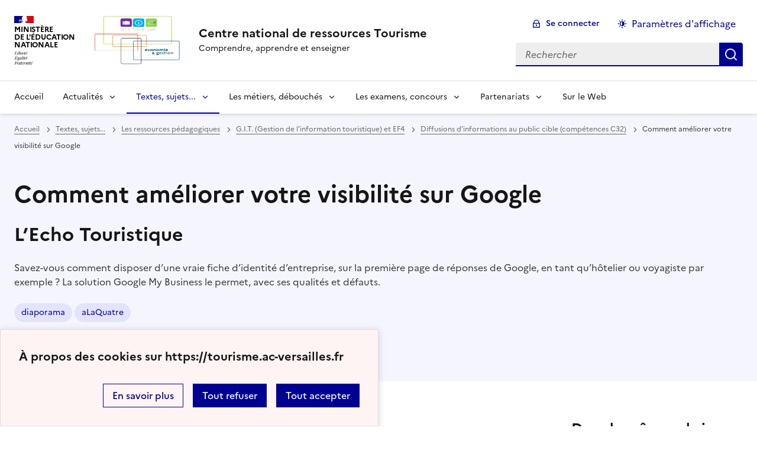

--- FILE ---
content_type: text/html; charset=utf-8
request_url: https://www.tourisme.ac-versailles.fr/spip.php?article1174
body_size: 8281
content:

<!DOCTYPE html>
<html dir="ltr" lang="fr" class="ltr fr no-js" data-fr-scheme="system">
<head>
	<script type='text/javascript'>/*<![CDATA[*/(function(H){H.className=H.className.replace(/\bno-js\b/,'js')})(document.documentElement);/*]]>*/</script>
	<title>Centre national de ressources Tourisme - Comprendre, apprendre et enseigner</title>
	<meta name="description" content="Fiches m&#233;tiers. Site national de ressources en BTS Tourisme de l&#039;&#233;ducation nationale. L&#039;actualit&#233; de la fili&#232;re Tourisme au service du public, (...)" />
	<meta http-equiv="Content-Type" content="text/html; charset=utf-8" />
<meta name="viewport" content="width=device-width, initial-scale=1" />


<link rel="alternate" type="application/rss+xml" title="Syndiquer tout le site" href="spip.php?page=backend" />


<link rel='stylesheet' href='local/cache-css/45be83b61e0dd0d79f9cb915c5600860.css?1741014554' type='text/css' /><script type="text/javascript">/* <![CDATA[ */
var mediabox_settings={"auto_detect":true,"ns":"box","tt_img":true,"sel_g":"#documents_portfolio a[type='image\/jpeg'],#documents_portfolio a[type='image\/png'],#documents_portfolio a[type='image\/gif']","sel_c":".mediabox","str_ssStart":"Diaporama","str_ssStop":"Arr\u00eater","str_cur":"{current}\/{total}","str_prev":"Pr\u00e9c\u00e9dent","str_next":"Suivant","str_close":"Fermer","str_loading":"Chargement\u2026","str_petc":"Taper \u2019Echap\u2019 pour fermer","str_dialTitDef":"Boite de dialogue","str_dialTitMed":"Affichage d\u2019un media","splash_url":"","lity":{"skin":"_simple-dark","maxWidth":"95%","maxHeight":"99%","minWidth":"80%","minHeight":"","slideshow_speed":"2500","opacite":"0.9","defaultCaptionState":"expanded"}};
/* ]]> */</script>
<!-- insert_head_css -->



<!-- Debut CS -->
<style type="text/css">
<!--/*--><![CDATA[/*><!--*/
/* Pour info : enveloppe_mails = -1 */

/*]]>*/-->
</style>
<!-- Fin CS -->











<script type='text/javascript' src='local/cache-js/990ebd29b32c991fc5a410fb1cea1318.js?1741014554'></script>










<!-- insert_head -->




<!-- Debut CS -->
<script type="text/javascript"><!--
var cs_prive=window.location.pathname.match(/\/ecrire\/$/)!=null;
jQuery.fn.cs_todo=function(){return this.not('.cs_done').addClass('cs_done');};
var cs_init = function() {
	/* optimisation : 'IF(1)' */ if(!cs_prive) jQuery("a.spip_out,a.spip_url,a.spip_glossaire",this).attr("target", "_blank"); 
}
if(typeof onAjaxLoad=='function') onAjaxLoad(cs_init);
if(window.jQuery) {
var cs_sel_jQuery='';
var cs_CookiePlugin="prive/javascript/js.cookie.js";
jQuery(document).ready(function(){
	cs_init.apply(document);
});
}
// --></script>

<!-- Fin CS -->








<meta name="generator" content="SPIP 4.1.20" />





<meta name="theme-color" content="#000091"><!-- Défini la couleur de thème du navigateur (Safari/Android) -->
<link rel="apple-touch-icon" href="plugins/spip_dsfr/v1.11.0/favicon/apple-touch-icon.png"><!-- 180×180 -->
<link rel="icon" href="plugins/spip_dsfr/v1.11.0/favicon/favicon.svg" type="image/svg+xml">
<link rel="shortcut icon" href="plugins/spip_dsfr/v1.11.0/favicon/favicon.ico" type="image/x-icon"><!-- 32×32 -->
<link rel="manifest" href="plugins/spip_dsfr/v1.11.0/favicon/manifest.webmanifest" crossorigin="use-credentials"></head>

<body class="pas_surlignable page_article ">
<header role="banner" class="fr-header">
    <div class="fr-header__body">
        <div class="fr-container-xl fr-px-3w">
            <div class="fr-header__body-row">
                <div class="fr-header__brand fr-enlarge-link">
                    <div class="fr-header__brand-top">
                        <div class="fr-header__logo">
                            <p class="fr-logo">
                                Ministère<br>de l'éducation<br>nationale
								
                            </p>
                        </div>
						<div class="fr-header__operator">
							<img
	src="IMG/logo/logo_eg_tourisme_transparent.png?1728287804" class='fr-responsive-img'
	width="1604"
	height="1210" alt='Logo de hr'/>
							<!-- L’alternative de l’image (attribut alt) doit impérativement être renseignée et reprendre le texte visible dans l’image -->
						</div>
                        <div class="fr-header__navbar">
                            <button class="fr-btn--search fr-btn" data-fr-opened="false" aria-controls="modal-866" title="Rechercher">
                                Rechercher
                            </button>
                            <button class="fr-btn--menu fr-btn" data-fr-opened="false" aria-controls="modal-855" aria-haspopup="menu" title="Menu" id="fr-btn-menu-mobile-3">
                                Menu
                            </button>
                        </div>
                    </div>
                    <div class="fr-header__service">
                        <a href="https://tourisme.ac-versailles.fr" title="Accueil - Centre national de ressources Tourisme"   aria-label="revenir à l'accueil du site">
                            <p class="fr-header__service-title">Centre national de ressources Tourisme</p>
                        </a>
                        <p class="fr-header__service-tagline">Comprendre, apprendre et enseigner</p>
                    </div>
                </div>
                <div class="fr-header__tools">
                    <div class="fr-header__tools-links">
                        <ul class="fr-btns-group">
                             <li>
                            <a class="fr-btn fr-fi-lock-line" href="spip.php?page=login&amp;url=spip.php%3Farticle1174" aria-label="ouvrir le formulaire de connexion" title="connexion" rel="nofollow">Se connecter</a>
                            </li>
                            
                            
							<li>
								<button class="fr-link fr-fi-theme-fill fr-link--icon-left fr-pt-0" aria-controls="fr-theme-modal" data-fr-opened="false" aria-label="Changer les paramêtres d'affichage" title="Paramètres d'affichage">Paramètres d'affichage</button>
							</li>
                        </ul>
                    </div>
                    <div class="fr-header__search fr-modal" id="modal-866">
                        <div class="fr-container fr-container-lg--fluid">
                            <button class="fr-btn--close fr-btn" aria-controls="modal-866">Fermer</button>
                                <form action="spip.php?page=recherche" method="get">
	<div class="fr-search-bar" id="formulaire_recherche" role="search">
		<input name="page" value="recherche" type="hidden"
/>

		
		<label for="recherche" class="fr-label">Rechercher :</label>
		<input type="search" class="fr-input" size="10" placeholder="Rechercher" name="recherche" id="recherche" accesskey="4" autocapitalize="off" autocorrect="off"
		/><button type="submit" class="fr-btn" value="Rechercher" title="Rechercher" />


</div>
</form>

                        </div>
                    </div>
                </div>
            </div>
        </div>
    </div>
    <div class="fr-header__menu fr-modal" id="modal-855" aria-labelledby="fr-btn-menu-mobile-1">
        <div class="fr-container-xl fr-px-3w">
            <button class="fr-btn--close fr-btn" aria-controls="modal-855">Fermer</button>
            <div class="fr-header__menu-links"></div>
			   <nav class="fr-nav" id="header-navigation" role="navigation" aria-label="Menu principal">
    <ul class="fr-nav__list">
		<li class="fr-nav__item active">
			<a class="fr-nav__link active" href="https://tourisme.ac-versailles.fr" target="_self"   aria-label="revenir à l'accueil du site" title="Accueil">Accueil</a>
		</li>
        
        <li class="fr-nav__item">
            
                <button class="fr-nav__btn" aria-expanded="false" aria-controls="mega-menu-66"  aria-label="Déplier la rubrique Actualités">Actualités</button>
                <div class="fr-collapse fr-mega-menu" id="mega-menu-66" tabindex="-1">
                    <div class="fr-container-xl fr-container--fluid fr-container-lg">
                        <button class="fr-btn--close fr-btn" aria-controls="mega-menu-66">Fermer</button>
                        <div class="fr-grid-row fr-grid-row-lg--gutters">
                            <div class="fr-col-12 fr-col-lg-8 fr-col-offset-lg-4--right fr-mb-4v">
                                <div class="fr-mega-menu__leader">
                                    <h4 class="fr-h4 fr-mb-2v">Actualités</h4>
                                    <p class="fr-hidden fr-unhidden-lg"></p>
                                    <a class="fr-link fr-fi-arrow-right-line fr-link--icon-right fr-link--align-on-content" href="spip.php?rubrique66" aria-label="Ouvrir la rubrique Actualités" title="Voir tout">Voir toute la rubrique</a>
                                </div>
                            </div>
                        
                        <div class="fr-col-12 fr-col-lg-3">
                            <h5 class="fr-mega-menu__category">
                                <a class="fr-nav__link" href="spip.php?rubrique160" target="_self"  aria-label="Ouvrir la rubrique Eco &amp; Ges - CROQ&#8217;A GÉ" title="Eco &amp; Ges - CROQ&#8217;A GÉ">Eco &amp; Ges - CROQ&#8217;A GÉ</a>
                            </h5>
                            
                        </div>
                        
                        </div>
                    </div>
                </div>
            
        </li>
        
        <li class="fr-nav__item">
            
                <button class="fr-nav__btn" aria-expanded="false" aria-controls="mega-menu-141" on aria-current="true" aria-label="Déplier la rubrique Textes, sujets...">Textes, sujets...</button>
                <div class="fr-collapse fr-mega-menu" id="mega-menu-141" tabindex="-1">
                    <div class="fr-container-xl fr-container--fluid fr-container-lg">
                        <button class="fr-btn--close fr-btn" aria-controls="mega-menu-141">Fermer</button>
                        <div class="fr-grid-row fr-grid-row-lg--gutters">
                            <div class="fr-col-12 fr-col-lg-8 fr-col-offset-lg-4--right fr-mb-4v">
                                <div class="fr-mega-menu__leader">
                                    <h4 class="fr-h4 fr-mb-2v">Textes, sujets...</h4>
                                    <p class="fr-hidden fr-unhidden-lg"><p>Dans cet espace vous retrouverez toutes les ressources officielles, le référentiel de certification, le guide d’accompagnement, des sujets d’examen à destination des enseignants du BTS Tourisme des liens vers les centres de ressources de l’enseignement technologique et professionnel en économie-gestion.</p></p>
                                    <a class="fr-link fr-fi-arrow-right-line fr-link--icon-right fr-link--align-on-content" href="spip.php?rubrique141" aria-label="Ouvrir la rubrique Textes, sujets..." title="Voir tout">Voir toute la rubrique</a>
                                </div>
                            </div>
                        
                        <div class="fr-col-12 fr-col-lg-3">
                            <h5 class="fr-mega-menu__category">
                                <a class="fr-nav__link" href="spip.php?rubrique144" target="_self"  aria-label="Ouvrir la rubrique Référentiel, guide d&#8217;accompagnement" title="Référentiel, guide d&#8217;accompagnement">Référentiel, guide d&#8217;accompagnement</a>
                            </h5>
                            
                        </div>
                        
                        <div class="fr-col-12 fr-col-lg-3">
                            <h5 class="fr-mega-menu__category">
                                <a class="fr-nav__link" href="spip.php?rubrique151" target="_self"  aria-label="Ouvrir la rubrique Les ressources institutionnelles " title="Les ressources institutionnelles ">Les ressources institutionnelles </a>
                            </h5>
                            
                            <ul class="fr-mega-menu__list">
                                
                                <li>
                                    <a class="fr-nav__link" href="spip.php?rubrique146" target="_self"  aria-label="Ouvrir la rubrique Projets des documents de certification du nouveau BTS 2019" title="Projets des documents de certification du nouveau BTS 2019">Projets des documents de certification du nouveau BTS 2019</a>
                                </li>
                                
                                <li>
                                    <a class="fr-nav__link" href="spip.php?rubrique147" target="_self"  aria-label="Ouvrir la rubrique Le séminaire national du 15 Mars 2019" title="Le séminaire national du 15 Mars 2019">Le séminaire national du 15 Mars 2019</a>
                                </li>
                                
                                <li>
                                    <a class="fr-nav__link" href="spip.php?rubrique152" target="_self"  aria-label="Ouvrir la rubrique Visioconférence sur la certification du 4 Décembre 2019" title="Visioconférence sur la certification du 4 Décembre 2019">Visioconférence sur la certification du 4 Décembre 2019</a>
                                </li>
                                

                            </ul>
                            
                        </div>
                        
                        <div class="fr-col-12 fr-col-lg-3">
                            <h5 class="fr-mega-menu__category">
                                <a class="fr-nav__link" href="spip.php?rubrique148" target="_self" on aria-current="page" aria-label="Ouvrir la rubrique Les ressources pédagogiques" title="Les ressources pédagogiques">Les ressources pédagogiques</a>
                            </h5>
                            
                            <ul class="fr-mega-menu__list">
                                
                                <li>
                                    <a class="fr-nav__link" href="spip.php?rubrique131" target="_self"  aria-label="Ouvrir la rubrique G.R.C.T. (Gestion de la relation clientèle touristique)" title="G.R.C.T. (Gestion de la relation clientèle touristique)">G.R.C.T. (Gestion de la relation clientèle touristique)</a>
                                </li>
                                
                                <li>
                                    <a class="fr-nav__link" href="spip.php?rubrique118" target="_self"  aria-label="Ouvrir la rubrique E.P.T. (Elaboration d&#8217;une prestation touristique)" title="E.P.T. (Elaboration d&#8217;une prestation touristique)">E.P.T. (Elaboration d&#8217;une prestation touristique)</a>
                                </li>
                                
                                <li>
                                    <a class="fr-nav__link" href="spip.php?rubrique113" target="_self" on aria-current="page" aria-label="Ouvrir la rubrique G.I.T. (Gestion de l&#8217;information touristique) et EF4" title="G.I.T. (Gestion de l&#8217;information touristique) et EF4">G.I.T. (Gestion de l&#8217;information touristique) et EF4</a>
                                </li>
                                
                                <li>
                                    <a class="fr-nav__link" href="spip.php?rubrique162" target="_self"  aria-label="Ouvrir la rubrique Ateliers de professionnalisation" title="Ateliers de professionnalisation">Ateliers de professionnalisation</a>
                                </li>
                                

                            </ul>
                            
                        </div>
                        
                        <div class="fr-col-12 fr-col-lg-3">
                            <h5 class="fr-mega-menu__category">
                                <a class="fr-nav__link" href="spip.php?rubrique159" target="_self"  aria-label="Ouvrir la rubrique Ressources de l&#8217;enseignement technologique et professionnel" title="Ressources de l&#8217;enseignement technologique et professionnel">Ressources de l&#8217;enseignement technologique et professionnel</a>
                            </h5>
                            
                        </div>
                        
                        </div>
                    </div>
                </div>
            
        </li>
        
        <li class="fr-nav__item">
            
                <button class="fr-nav__btn" aria-expanded="false" aria-controls="mega-menu-89"  aria-label="Déplier la rubrique Les métiers, débouchés">Les métiers, débouchés</button>
                <div class="fr-collapse fr-mega-menu" id="mega-menu-89" tabindex="-1">
                    <div class="fr-container-xl fr-container--fluid fr-container-lg">
                        <button class="fr-btn--close fr-btn" aria-controls="mega-menu-89">Fermer</button>
                        <div class="fr-grid-row fr-grid-row-lg--gutters">
                            <div class="fr-col-12 fr-col-lg-8 fr-col-offset-lg-4--right fr-mb-4v">
                                <div class="fr-mega-menu__leader">
                                    <h4 class="fr-h4 fr-mb-2v">Les métiers, débouchés</h4>
                                    <p class="fr-hidden fr-unhidden-lg"><p>Découvrez les métiers liés au tourisme, hébergement, transport, organisation de voyage et tourisme réceptif.</p></p>
                                    <a class="fr-link fr-fi-arrow-right-line fr-link--icon-right fr-link--align-on-content" href="spip.php?rubrique89" aria-label="Ouvrir la rubrique Les métiers, débouchés" title="Voir tout">Voir toute la rubrique</a>
                                </div>
                            </div>
                        
                        <div class="fr-col-12 fr-col-lg-3">
                            <h5 class="fr-mega-menu__category">
                                <a class="fr-nav__link" href="spip.php?rubrique93" target="_self"  aria-label="Ouvrir la rubrique Métiers&nbsp;: Organisation de voyage et tourisme réceptif" title="Métiers&nbsp;: Organisation de voyage et tourisme réceptif">Métiers&nbsp;: Organisation de voyage et tourisme réceptif</a>
                            </h5>
                            
                        </div>
                        
                        <div class="fr-col-12 fr-col-lg-3">
                            <h5 class="fr-mega-menu__category">
                                <a class="fr-nav__link" href="spip.php?rubrique119" target="_self"  aria-label="Ouvrir la rubrique Métiers et tourisme" title="Métiers et tourisme">Métiers et tourisme</a>
                            </h5>
                            
                        </div>
                        
                        <div class="fr-col-12 fr-col-lg-3">
                            <h5 class="fr-mega-menu__category">
                                <a class="fr-nav__link" href="spip.php?rubrique120" target="_self"  aria-label="Ouvrir la rubrique Métiers&nbsp;: Hébergement, transport" title="Métiers&nbsp;: Hébergement, transport">Métiers&nbsp;: Hébergement, transport</a>
                            </h5>
                            
                        </div>
                        
                        <div class="fr-col-12 fr-col-lg-3">
                            <h5 class="fr-mega-menu__category">
                                <a class="fr-nav__link" href="spip.php?rubrique122" target="_self"  aria-label="Ouvrir la rubrique Métiers&nbsp;: Loisirs" title="Métiers&nbsp;: Loisirs">Métiers&nbsp;: Loisirs</a>
                            </h5>
                            
                        </div>
                        
                        </div>
                    </div>
                </div>
            
        </li>
        
        <li class="fr-nav__item">
            
                <button class="fr-nav__btn" aria-expanded="false" aria-controls="mega-menu-62"  aria-label="Déplier la rubrique Les examens, concours">Les examens, concours</button>
                <div class="fr-collapse fr-mega-menu" id="mega-menu-62" tabindex="-1">
                    <div class="fr-container-xl fr-container--fluid fr-container-lg">
                        <button class="fr-btn--close fr-btn" aria-controls="mega-menu-62">Fermer</button>
                        <div class="fr-grid-row fr-grid-row-lg--gutters">
                            <div class="fr-col-12 fr-col-lg-8 fr-col-offset-lg-4--right fr-mb-4v">
                                <div class="fr-mega-menu__leader">
                                    <h4 class="fr-h4 fr-mb-2v">Les examens, concours</h4>
                                    <p class="fr-hidden fr-unhidden-lg"><p>Dans cet espace vous retrouverez les sujets d&#8217;examen pour être exploités intégralement ou partiellement à des fins pédagogiques uniquement.</p></p>
                                    <a class="fr-link fr-fi-arrow-right-line fr-link--icon-right fr-link--align-on-content" href="spip.php?rubrique62" aria-label="Ouvrir la rubrique Les examens, concours" title="Voir tout">Voir toute la rubrique</a>
                                </div>
                            </div>
                        
                        <div class="fr-col-12 fr-col-lg-3">
                            <h5 class="fr-mega-menu__category">
                                <a class="fr-nav__link" href="spip.php?rubrique105" target="_self"  aria-label="Ouvrir la rubrique Sujets "Zéros" E5" title="Sujets "Zéros" E5">Sujets "Zéros" E5</a>
                            </h5>
                            
                        </div>
                        
                        <div class="fr-col-12 fr-col-lg-3">
                            <h5 class="fr-mega-menu__category">
                                <a class="fr-nav__link" href="spip.php?rubrique136" target="_self"  aria-label="Ouvrir la rubrique Sujets E5&nbsp;: Élaboration d&#8217;une prestation touristique" title="Sujets E5&nbsp;: Élaboration d&#8217;une prestation touristique">Sujets E5&nbsp;: Élaboration d&#8217;une prestation touristique</a>
                            </h5>
                            
                        </div>
                        
                        <div class="fr-col-12 fr-col-lg-3">
                            <h5 class="fr-mega-menu__category">
                                <a class="fr-nav__link" href="spip.php?rubrique137" target="_self"  aria-label="Ouvrir la rubrique CAPET Concours EXTERNE ET CAFEP" title="CAPET Concours EXTERNE ET CAFEP">CAPET Concours EXTERNE ET CAFEP</a>
                            </h5>
                            
                        </div>
                        
                        <div class="fr-col-12 fr-col-lg-3">
                            <h5 class="fr-mega-menu__category">
                                <a class="fr-nav__link" href="spip.php?rubrique165" target="_self"  aria-label="Ouvrir la rubrique Sujets E4&nbsp;: Gestion de la relation clientèle Touristique (GRCT)" title="Sujets E4&nbsp;: Gestion de la relation clientèle Touristique (GRCT)">Sujets E4&nbsp;: Gestion de la relation clientèle Touristique (GRCT)</a>
                            </h5>
                            
                        </div>
                        
                        </div>
                    </div>
                </div>
            
        </li>
        
        <li class="fr-nav__item">
            
                <button class="fr-nav__btn" aria-expanded="false" aria-controls="mega-menu-163"  aria-label="Déplier la rubrique Partenariats">Partenariats</button>
                <div class="fr-collapse fr-mega-menu" id="mega-menu-163" tabindex="-1">
                    <div class="fr-container-xl fr-container--fluid fr-container-lg">
                        <button class="fr-btn--close fr-btn" aria-controls="mega-menu-163">Fermer</button>
                        <div class="fr-grid-row fr-grid-row-lg--gutters">
                            <div class="fr-col-12 fr-col-lg-8 fr-col-offset-lg-4--right fr-mb-4v">
                                <div class="fr-mega-menu__leader">
                                    <h4 class="fr-h4 fr-mb-2v">Partenariats</h4>
                                    <p class="fr-hidden fr-unhidden-lg"><p>Dans cet espace vous aurez un regard sur le monde professionnel et les partenariats.</p></p>
                                    <a class="fr-link fr-fi-arrow-right-line fr-link--icon-right fr-link--align-on-content" href="spip.php?rubrique163" aria-label="Ouvrir la rubrique Partenariats" title="Voir tout">Voir toute la rubrique</a>
                                </div>
                            </div>
                        
                        <div class="fr-col-12 fr-col-lg-3">
                            <h5 class="fr-mega-menu__category">
                                <a class="fr-nav__link" href="spip.php?rubrique164" target="_self"  aria-label="Ouvrir la rubrique GDS AMADEUS" title="GDS AMADEUS">GDS AMADEUS</a>
                            </h5>
                            
                        </div>
                        
                        </div>
                    </div>
                </div>
            
        </li>
        
        <li class="fr-nav__item">
            
            <a class="fr-nav__link " href="spip.php?rubrique161" target="_self"   aria-label="Ouvrir la rubrique Sur le Web" title="Sur le Web">Sur le Web</a>
        
        </li>
        
    </ul>
</nav> 
			
        </div>
    </div>
</header>
<main id="main" role="main" class="fr-pb-6w">

	<section class="fr-acticle-header fr-background-alt--blue-france">
		<div class="fr-container-xl ">

			<nav role="navigation" class="fr-breadcrumb" aria-label="vous êtes ici :">
				<button class="fr-breadcrumb__button" aria-expanded="false" aria-controls="breadcrumb-1">Voir le fil d’Ariane</button>
				<div class="fr-collapse" id="breadcrumb-1">
					<ol class="fr-breadcrumb__list">
						<li><a class="fr-breadcrumb__link" title="Accueil du site" aria-label="revenir à l'accueil du site"  href="https://tourisme.ac-versailles.fr/">Accueil</a></li>
						
						<li><a class="fr-breadcrumb__link" title="Textes, sujets..." href="spip.php?rubrique141" aria-label="ouvrir la rubrique Textes, sujets..." >Textes, sujets...</a>
						</li>
						
						<li><a class="fr-breadcrumb__link" title="Les ressources pédagogiques" href="spip.php?rubrique148" aria-label="ouvrir la rubrique Les ressources pédagogiques" >Les ressources pédagogiques</a>
						</li>
						
						<li><a class="fr-breadcrumb__link" title="G.I.T. (Gestion de l&#8217;information touristique) et EF4" href="spip.php?rubrique113" aria-label="ouvrir la rubrique G.I.T. (Gestion de l&#8217;information touristique) et EF4" >G.I.T. (Gestion de l’information touristique) et EF4</a>
						</li>
						
						<li><a class="fr-breadcrumb__link" title="Diffusions d&#8217;informations au public cible (compétences C32)" href="spip.php?rubrique126" aria-label="ouvrir la rubrique Diffusions d&#8217;informations au public cible (compétences C32)" >Diffusions d’informations au public cible (compétences C32)</a>
						</li>
						
						<li><a class="fr-breadcrumb__link" aria-current="page">Comment améliorer votre visibilité sur Google</a></li>
					</ol>
				</div>
			</nav>
			
			<h1 class="fr-h1 ">Comment améliorer votre visibilité sur Google</h1>
			<h2 class="">L&#8217;Echo Touristique</h2>

			<div class="fr-text--lead">
			<p>Savez-vous comment disposer d&#8217;une vraie fiche d&#8217;identité d&#8217;entreprise, sur la première page de réponses de Google, en tant qu&#8217;hôtelier ou voyagiste par exemple&nbsp;? La solution Google My Business le permet, avec ses qualités et défauts.</p>
			</div>
			<p>
		
			<a aria-label="ouvrir le mot clé diaporama" title="diaporama" href="spip.php?mot39" class="fr-tag">diaporama</a>
		
			<a aria-label="ouvrir le mot clé aLaQuatre" title="aLaQuatre" href="spip.php?mot44" class="fr-tag">aLaQuatre</a>
		
	</p>
			<p class="fr-text--xs"><abbr class="published" title="2014-10-08T20:45:53Z">mercredi 8 octobre 2014</abbr><span class="sep">, </span><span class="auteurs">par  <span class="vcard author"><a class="url fn spip_in" href="spip.php?auteur1">administrateur</a></span></span></p>
			
			</div>

	</section>
	<div class="fr-container-xl fr-mt-8w">
		<div class="fr-grid-row fr-grid-row--gutters">


			<!-- Colonne affichage principal -->
			<div class="fr-col-12 fr-col-md-8 fr-col-lg-9">
				<div class=""><h2 class="spip">L&#8217;Echo Touristique</h2>
<p><strong> Google My Business, </strong> c&#8217;est un outil que le géant de Mountain View met gratuitement à la disposition des PME et des grandes entreprises, notamment dans le tourisme. En quelques clics, les hôtels et autres agences de voyages peuvent ainsi créer une carte d&#8217;identité digitale.</p>
<p><strong>My Business, mode d&#8217;emploi</strong></p>
<p>"Google My Business est ouvert, mais surtout utile, à toute entreprise ayant une adresse physique", explique François Houste, directeur de l&#8217;agence web LSFe-tourisme. Si une société comme un mini-réseau d&#8217;agences dispose de dix adresses ou plus, il est possible de toutes les ajouter en même temps, grâce à un outil d&#8217;importation groupée.</p></div>

				<hr /><div class="fr-highlight"><p class="hyperlien">Lien : <a href="http://www.lechotouristique.com/article/comment-ameliorer-votre-visibilite-sur-google,68497#xtor=RSS-7" aria-label="ouvrir le site Comment améliorer votre visibilité sur Google" title="Comment améliorer votre visibilité sur Google">Comment améliorer votre visibilité sur Google</a></p></div>
				

				
				

				

				
				<a href="#forum" name="forum" id="forum"></a>				


			</div><!-- Fin Colonne affichage principal -->




			<!-- Colonne affichage autres articles -->
			<div class="fr-col-12 fr-col-md-4 fr-col-lg-3">

				
				
					<h4>Dans la même rubrique</h4>
						<div class="fr-grid-row fr-grid-row--gutters">
							
								<div class="fr-col-12 fr-col-sm-6 fr-col-md-12">
									<div class="fr-card fr-enlarge-link">
		<div class="fr-card__body">
			<div class="fr-card__content">
				<h3 class="fr-card__title">
					<a aria-describedby=" 

" La nouvelle région Bourgogne-Franche Comté et son CRT ont lancé hier avec la start-up Artips la (...) " aria-label="Ouvrir l'article Le micro-learning de destination est né" title="Le micro-learning de destination est né" href="spip.php?article1755">Le micro-learning de destination est né</a>
				</h3>
				<p class="fr-card__desc"> 

" La nouvelle région Bourgogne-Franche Comté et son CRT ont lancé hier avec la start-up Artips la (...) </p>
				

			</div>
		</div>
		
	</div>								</div>
							
								<div class="fr-col-12 fr-col-sm-6 fr-col-md-12">
									<div class="fr-card fr-enlarge-link">
		<div class="fr-card__body">
			<div class="fr-card__content">
				<h3 class="fr-card__title">
					<a aria-describedby=" 

" Le développement des solutions technologiques marquera-t-il la fin des politiques de voyage (...) " aria-label="Ouvrir l'article Les technos éclipseront-elles les politiques de voyage trop strictes&nbsp;?" title="Les technos éclipseront-elles les politiques de voyage trop strictes&nbsp;?" href="spip.php?article1739">Les technos éclipseront-elles les politiques de voyage trop strictes&nbsp;?</a>
				</h3>
				<p class="fr-card__desc"> 

" Le développement des solutions technologiques marquera-t-il la fin des politiques de voyage (...) </p>
				

			</div>
		</div>
		
	</div>								</div>
							
								<div class="fr-col-12 fr-col-sm-6 fr-col-md-12">
									<div class="fr-card fr-enlarge-link">
		<div class="fr-card__body">
			<div class="fr-card__content">
				<h3 class="fr-card__title">
					<a aria-describedby=" 

Pour Guy Raffour, l’agent de voyages a un avenir : "savoir mettre l’humain en avant et la (...) " aria-label="Ouvrir l'article 20 ans - "Internet n&#8217;a pas vraiment démocratisé le tourisme", estime Guy Raffour" title="20 ans - "Internet n&#8217;a pas vraiment démocratisé le tourisme", estime Guy Raffour" href="spip.php?article1734">20 ans - "Internet n&#8217;a pas vraiment démocratisé le tourisme", estime Guy Raffour</a>
				</h3>
				<p class="fr-card__desc"> 

Pour Guy Raffour, l’agent de voyages a un avenir : "savoir mettre l’humain en avant et la (...) </p>
				

			</div>
		</div>
		
	</div>								</div>
							
								<div class="fr-col-12 fr-col-sm-6 fr-col-md-12">
									<div class="fr-card fr-enlarge-link">
		<div class="fr-card__body">
			<div class="fr-card__content">
				<h3 class="fr-card__title">
					<a aria-describedby=" 

" Des cours au contenu exclusif permettant de mieux connaître vos visiteurs et de bénéficier de (...) " aria-label="Ouvrir l'article MOOC Accueil France" title="MOOC Accueil France" href="spip.php?article1725">MOOC Accueil France</a>
				</h3>
				<p class="fr-card__desc"> 

" Des cours au contenu exclusif permettant de mieux connaître vos visiteurs et de bénéficier de (...) </p>
				

			</div>
		</div>
		
	</div>								</div>
							
								<div class="fr-col-12 fr-col-sm-6 fr-col-md-12">
									<div class="fr-card fr-enlarge-link">
		<div class="fr-card__body">
			<div class="fr-card__content">
				<h3 class="fr-card__title">
					<a aria-describedby=" 

" Maîtriser ses informations personnelles est nécessaire pour ne pas se griller auprès des (...) " aria-label="Ouvrir l'article Emploi&nbsp;: candidats, 4 conseils pour booster votre présence sur le web" title="Emploi&nbsp;: candidats, 4 conseils pour booster votre présence sur le web" href="spip.php?article1724">Emploi&nbsp;: candidats, 4 conseils pour booster votre présence sur le web</a>
				</h3>
				<p class="fr-card__desc"> 

" Maîtriser ses informations personnelles est nécessaire pour ne pas se griller auprès des (...) </p>
				

			</div>
		</div>
		
	</div>								</div>
							
								<div class="fr-col-12 fr-col-sm-6 fr-col-md-12">
									<div class="fr-card fr-enlarge-link">
		<div class="fr-card__body">
			<div class="fr-card__content">
				<h3 class="fr-card__title">
					<a aria-describedby=" 

" L’intelligence artificielle (IA) est le grand sujet à la mode. Les possibilités de son (...) " aria-label="Ouvrir l'article " L&#8217;intelligence artificielle (IA) est le..." title="" L&#8217;intelligence artificielle (IA) est le..." href="spip.php?article1717">" L&#8217;intelligence artificielle (IA) est le...</a>
				</h3>
				<p class="fr-card__desc"> 

" L’intelligence artificielle (IA) est le grand sujet à la mode. Les possibilités de son (...) </p>
				

			</div>
		</div>
		
	</div>								</div>
							
						</div>
				

			</div>


		</div>
	</div>


</main>

<!-- footer avec partenaires -->
<footer class="fr-footer fr-pb-3w" role="contentinfo" id="footer-1060">
    <div class="fr-container-xl fr-px-3w">
        <div class="fr-footer__body">
            <div class="fr-footer__brand fr-enlarge-link">
                <a href="https://tourisme.ac-versailles.fr" title="Retour à l’accueil"   aria-label="Revenir à l'accueil du site">
                    <p class="fr-logo">
                        Ministère<br>de l'éducation<br>nationale
                    </p>
                </a>
            </div>
            <div class="fr-footer__content">
                <p class="fr-footer__content-desc"> 2006 - 2026 Centre national de ressources Tourisme</p>
                <ul class="fr-footer__content-list">
                    
                    <li class="fr-footer__content-item">
                        <a class="fr-footer__content-link" target="_blank" href="https://www.hotellerie-restauration.ac-versailles.fr/" title="Ouvrir le site Centre national de ressources - Hôtellerie-Restauration"   aria-label="ouvrir le site Centre national de ressources - Hôtellerie-Restauration">Centre national de ressources - Hôtellerie-Restauration</a>
                    </li>
                    
                    <li class="fr-footer__content-item">
                        <a class="fr-footer__content-link" target="_blank" href="https://webtv.hotellerie-restauration.ac-versailles.fr/" title="Ouvrir le site WebTV Hôtellerie Restauration -Alimentation"   aria-label="ouvrir le site WebTV Hôtellerie Restauration -Alimentation">WebTV Hôtellerie Restauration -Alimentation</a>
                    </li>
                    
                    <li class="fr-footer__content-item">
                        <a class="fr-footer__content-link" target="_blank" href="http://fiches.hotellerie-restauration.ac-versailles.fr/" title="Ouvrir le site Centre national de ressources - Fiches techniques interactives"   aria-label="ouvrir le site Centre national de ressources - Fiches techniques interactives">Centre national de ressources - Fiches techniques interactives</a>
                    </li>
                    
                    <li class="fr-footer__content-item">
                        <a class="fr-footer__content-link" target="_blank" href="https://www.metiers-alimentation.ac-versailles.fr/" title="Ouvrir le site Centre national de ressources - Métiers de l’alimentation"   aria-label="ouvrir le site Centre national de ressources - Métiers de l’alimentation">Centre national de ressources - Métiers de l’alimentation</a>
                    </li>
                    
                </ul>
            </div>
        </div>
        <div class="fr-footer__bottom">
            <ul class="fr-footer__bottom-list">
                <li class="fr-footer__bottom-item">
                    <a class="fr-footer__bottom-link" href="spip.php?page=plan"  title="Plan du site" aria-label="ouvrir le plan du site">Plan du site</a>
                </li>
				 
				<li class="fr-footer__bottom-item">
					<a class="fr-footer__bottom-link" href="spip.php?page=contact"  title="Contact" aria-label="ouvrir le formulaire de contact">Nous contacter</a>
				</li>
				
                <li class="fr-footer__bottom-item">
                    <a class="fr-footer__bottom-link" href="#">Accessibilité : non conforme</a>
                </li>
                <li class="fr-footer__bottom-item">
                    <a class="fr-footer__bottom-link" href="spip.php?page=mentions"  title="Mentions" aria-label="voir les mentions légales">Mentions légales</a>
                </li>
                
                
				<li class="fr-footer__bottom-item">
					<button class="fr-footer__bottom-link fr-fi-theme-fill fr-link--icon-left" aria-controls="fr-theme-modal" data-fr-opened="false">Paramètres d'affichage</button>
				</li>
            </ul>
			
        </div>
    </div>
</footer>



<dialog id="fr-theme-modal" class="fr-modal" role="dialog" aria-labelledby="fr-theme-modal-title">
	<div class="fr-container fr-container--fluid fr-container-md">
		<div class="fr-grid-row fr-grid-row--center">
			<div class="fr-col-12 fr-col-md-8 ">
				<div class="fr-modal__body">
					<div class="fr-modal__header">
						<button class="fr-link--close fr-link" aria-controls="fr-theme-modal">Fermer</button>
					</div>
					<div class="fr-modal__content">
						<h1 id="fr-theme-modal-title" class="fr-modal__title">
							Paramètres d’affichage
						</h1>
						<p>Choisissez un thème pour personnaliser l’apparence du site.</p>
						<div class="fr-grid-row fr-grid-row--gutters">
							<div class="fr-col">
								<div id="fr-display" class="fr-form-group fr-display">
									<div class="fr-form-group">
										<fieldset class="fr-fieldset">
											<div class="fr-fieldset__content">
												<div class="fr-radio-group fr-radio-rich">
													<input value="light" type="radio" id="fr-radios-theme-light" name="fr-radios-theme">
													<label class="fr-label" for="fr-radios-theme-light">Thème clair
													</label>
													<div class="fr-radio-rich__img" data-fr-inject-svg>
														<img src="plugins/spip_dsfr/v1.11.0/img/light.svg" alt="">
														<!-- L’alternative de l’image (attribut alt) doit rester vide car l’image est illustrative et ne doit pas être restituée aux technologies d’assistance -->
													</div>
												</div>
												<div class="fr-radio-group fr-radio-rich">
													<input value="dark" type="radio" id="fr-radios-theme-dark" name="fr-radios-theme">
													<label class="fr-label" for="fr-radios-theme-dark">Thème sombre
													</label>
													<div class="fr-radio-rich__img" data-fr-inject-svg>
														<img src="plugins/spip_dsfr/v1.11.0/img/dark.svg" alt="">
														<!-- L’alternative de l’image (attribut alt) doit rester vide car l’image est illustrative et ne doit pas être restituée aux technologies d’assistance -->
													</div>
												</div>
												<div class="fr-radio-group fr-radio-rich">
													<input value="system" type="radio" id="fr-radios-theme-system" name="fr-radios-theme">
													<label class="fr-label" for="fr-radios-theme-system">Système
														<span class="fr-hint-text">Utilise les paramètres système.</span>
													</label>
													<div class="fr-radio-rich__img" data-fr-inject-svg>
														<img src="plugins/spip_dsfr/v1.11.0/img/system.svg" alt="">
														<!-- L’alternative de l’image (attribut alt) doit rester vide car l’image est illustrative et ne doit pas être restituée aux technologies d’assistance -->
													</div>
												</div>
											</div>
										</fieldset>
									</div>
								</div>

							</div>
							<div class="fr-col">
								<div id="fr-display2" class="fr-form-group fr-display">
									<div class="fr-form-group">
										<fieldset class="fr-fieldset">
											<div class="fr-fieldset__content">
												<div class="fr-radio-group fr-radio-rich">
													<input value="light" type="radio" id="fr-radios-dyslexic-non" name="fr-radios-dyslexic"
																												checked
																											>
													<label class="fr-label marianne" for="fr-radios-dyslexic-non">Police Marianne
													</label>
													<div class="fr-radio-rich__img" data-fr-inject-svg>
														<h1 class="fr-text-center fr-width-100 fr-mt-2w marianne">AB</h1>
														<!-- L’alternative de l’image (attribut alt) doit rester vide car l’image est illustrative et ne doit pas être restituée aux technologies d’assistance -->
													</div>
												</div>
												<div class="fr-radio-group fr-radio-rich">
													<input value="dark" type="radio" id="fr-radios-dyslexic-oui" name="fr-radios-dyslexic"
																										>
													<label class="fr-label dyslexic" for="fr-radios-dyslexic-oui">Police OpenDyslexic
													</label>
													<div class="fr-radio-rich__img" data-fr-inject-svg>
														<h1 class="fr-text-center fr-width-100 fr-mt-2w dyslexic">AB</h1>
														<!-- L’alternative de l’image (attribut alt) doit rester vide car l’image est illustrative et ne doit pas être restituée aux technologies d’assistance -->
													</div>
												</div>

											</div>
										</fieldset>
									</div>
								</div>

							</div>
						</div>
					</div>
				</div>
			</div>
		</div>
	</div>
</dialog>


<script>
	$('table').removeClass('spip');
</script>

</body>

<script type="module" src="plugins/spip_dsfr/v1.11.0/dsfr/dsfr.module.min.js"></script>
<script type="text/javascript" nomodule src="plugins/spip_dsfr/v1.11.0/dsfr/dsfr.nomodule.min.js"></script>

<script>
    document.getElementById('fr-radios-dyslexic-oui').onclick = function(){
        console.log("OpenDislexic");
        document.getElementsByTagName('body')[0].classList.add("dyslexic");
        Cookies.set("daneVersaillesDyslexic",  "oui", { expires: 15 });

    }

    document.getElementById('fr-radios-dyslexic-non').onclick = function(){
        console.log("Marianne");
        document.getElementsByTagName('body')[0].classList.remove('dyslexic');
        Cookies.set("daneVersaillesDyslexic",  "non", { expires: 15 });

    }
</script>

<script>
    // Scroll to top button appear
    jQuery(document).on('scroll', function() {
        var scrollDistance = $(this).scrollTop();
        if (scrollDistance > 100) {
            $('#backtToTop').removeClass('fr-display-none');
        } else {
            $('#backtToTop').addClass('fr-display-none');
        }
    });



</script>

</html>

